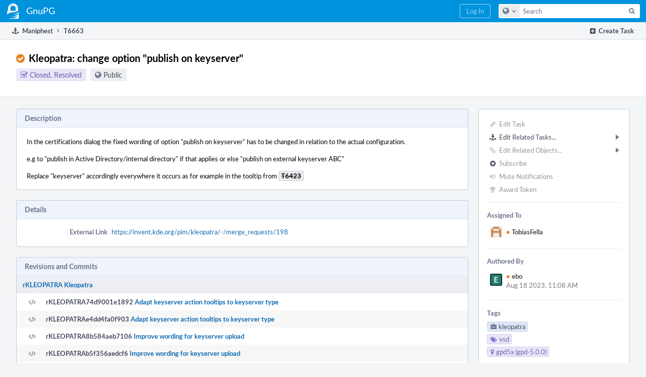

--- FILE ---
content_type: text/html; charset=UTF-8
request_url: https://dev.gnupg.org/T6663
body_size: 10941
content:
<!DOCTYPE html><html><head><meta charset="UTF-8" /><title>⚓ T6663 Kleopatra: change option &quot;publish on keyserver&quot;</title><meta name="viewport" content="width=device-width, initial-scale=1, user-scalable=no" /><link rel="mask-icon" color="#3D4B67" href="https://files.gnupg.net/res/phabricator/58b71062/rsrc/favicons/mask-icon.svg" /><link rel="apple-touch-icon" sizes="76x76" href="https://files.gnupg.net/file/data/xwhqhpfhranshu6vh64g/PHID-FILE-evxnnwxvrnthpbnpamg6/favicon" /><link rel="apple-touch-icon" sizes="120x120" href="https://files.gnupg.net/file/data/5hi5aj473ui637ka5zda/PHID-FILE-k673mex3n4hxxk6kgi7e/favicon" /><link rel="apple-touch-icon" sizes="152x152" href="https://files.gnupg.net/file/data/uxhpk53r7joqurodq3wx/PHID-FILE-hdmgc56ryqk5v6kacznz/favicon" /><link rel="icon" id="favicon" href="https://files.gnupg.net/file/data/bvk6xrs6ncgt75gymr2t/PHID-FILE-b4uakc2azv3etarmvhnk/favicon" /><meta name="referrer" content="no-referrer" /><link rel="stylesheet" type="text/css" href="https://files.gnupg.net/res/defaultX/phabricator/84e2ded1/core.pkg.css" /><link rel="stylesheet" type="text/css" href="https://files.gnupg.net/res/defaultX/phabricator/35995d6d/maniphest.pkg.css" /><script type="text/javascript" src="https://files.gnupg.net/res/defaultX/phabricator/98e6504a/rsrc/externals/javelin/core/init.js"></script></head><body class="device-desktop platform-mac phui-theme-blue"><div class="main-page-frame" id="main-page-frame"><div id="phabricator-standard-page" class="phabricator-standard-page"><div class="phabricator-main-menu phabricator-main-menu-background" id="UQ0_52"><a class=" phabricator-core-user-menu phabricator-core-user-mobile-menu" href="#" role="button" data-sigil="phui-dropdown-menu" data-meta="0_151"><span class="aural-only">Page Menu</span><span class="visual-only phui-icon-view phui-font-fa fa-bars" data-meta="0_152" aria-hidden="true"></span><span class="caret"></span></a><a class="phabricator-main-menu-search-button phabricator-expand-application-menu" data-sigil="jx-toggle-class" data-meta="0_150"><span class="phabricator-menu-button-icon phui-icon-view phui-font-fa fa-search" id="UQ0_65"></span></a><a class="phabricator-main-menu-brand" href="/"><span class="aural-only">Home</span><span class="phabricator-main-menu-eye" style="background-size: 40px 40px; background-position: 0 0; background-image: url(https://files.gnupg.net/file/data/ssl3efjoghclnfwiighx/PHID-FILE-kf5bzzgd7awnuwgo5ycs/logo)"></span><span class="phabricator-wordmark"> GnuPG</span></a><ul class="phui-list-view phabricator-search-menu"><li class="phui-list-item-view phui-list-item-type-link phabricator-main-menu-search"><div class="" data-sigil=""><form action="/search/" method="POST"><input type="hidden" name="__csrf__" value="B@cvzlhfgb527b737eb51c543d" /><input type="hidden" name="__form__" value="1" /><div class="phabricator-main-menu-search-container"><input type="text" name="query" id="UQ0_66" autocomplete="off" autocorrect="off" autocapitalize="off" spellcheck="false" /><button id="UQ0_68" class="phui-icon-view phui-font-fa fa-search"><span class="aural-only">Search</span></button><button class="button dropdown has-icon phui-button-default phabricator-main-menu-search-dropdown" id="UQ0_69" data-sigil="global-search-dropdown" data-meta="0_153"><span class="aural-only">Configure Global Search</span><span class="visual-only phui-icon-view phui-font-fa fa-globe" data-sigil="global-search-dropdown-icon" data-meta="0_154" aria-hidden="true"></span><span class="caret"></span></button><input type="hidden" name="search:scope" value="all" data-sigil="global-search-dropdown-input" /><input type="hidden" id="UQ0_70" name="search:application" value="PhabricatorManiphestApplication" data-sigil="global-search-dropdown-app" /><input type="hidden" name="search:primary" value="true" /><div id="UQ0_67" class="phabricator-main-menu-search-target"></div></div></form></div></li></ul><a class=" phabricator-core-login-button" href="/auth/start/?next=%2FT6663" role="button"><div class="phui-button-text">Log In</div></a></div><div id="phabricator-standard-page-body" class="phabricator-standard-page-body"><div class="phui-crumbs-view phui-crumbs-border"><div class="phui-crumbs-actions"><a href="/maniphest/task/edit/nocreate/" class="phui-crumbs-action" data-sigil="workflow"><span class="visual-only phui-icon-view phui-font-fa fa-plus-square" data-meta="0_155" aria-hidden="true"></span><span class="phui-crumbs-action-name">Create Task</span></a></div><a href="/maniphest/" class="phui-crumb-view phui-crumb-has-icon"><span class="visual-only phui-icon-view phui-font-fa fa-anchor" data-meta="0_156" aria-hidden="true"></span><span class="phui-crumb-name"> Maniphest</span> </a><span class="visual-only phui-icon-view phui-font-fa fa-angle-right phui-crumb-divider phui-crumb-view" data-meta="0_157" aria-hidden="true"></span><span class="phui-crumb-view phabricator-last-crumb"><span class="phui-crumb-name"> T6663</span> </span></div><div class="phui-two-column-view phui-side-column-right "><div class="phui-two-column-container"><div class="phui-two-column-header"><div class="phui-header-shell phui-header-tall "><h1 class="phui-header-view"><div class="phui-header-row"><div class="phui-header-col2"><span class="phui-header-header"><span class="visual-only phui-icon-view phui-font-fa fa-check-circle orange phui-header-icon" data-meta="0_146" aria-hidden="true"></span>Kleopatra: change option &quot;publish on keyserver&quot;</span><div class="phui-header-subheader"><span class="phui-tag-view phui-tag-type-shade phui-tag-indigo phui-tag-shade phui-tag-icon-view "><span class="phui-tag-core "><span class="visual-only phui-icon-view phui-font-fa fa-check-square-o" data-meta="0_149" aria-hidden="true"></span>Closed, Resolved</span></span><span class="policy-header-callout"><span class="visual-only phui-icon-view phui-font-fa fa-globe bluegrey" data-meta="0_148" aria-hidden="true"></span><a class="policy-link" href="/policy/explain/PHID-TASK-na5ef3odcf5qkqnn5qry/view/" data-sigil="workflow">Public</a></span></div></div><div class="phui-header-col3"><div class="phui-header-action-links"><a class="button button-grey has-icon has-text phui-button-default phui-mobile-menu msl phui-header-action-link" href="#" role="button" data-sigil="phui-dropdown-menu" data-meta="0_144"><span class="visual-only phui-icon-view phui-font-fa fa-bars" data-meta="0_145" aria-hidden="true"></span><div class="phui-button-text">Actions</div></a></div></div></div></h1></div></div><div class="phui-two-column-content"><div class="phui-two-column-row grouped"><div class="phui-side-column"><div class=""><div class="phui-box phui-box-border phui-object-box mlt mll mlr phui-two-column-properties"><ul class="phabricator-action-list-view " id="UQ0_0"><li id="UQ0_25" class="phabricator-action-view phabricator-action-view-disabled phabricator-action-view-href action-has-icon" style=""><a href="/maniphest/task/edit/6663/" class="phabricator-action-view-item" data-sigil="workflow"><span class="visual-only phui-icon-view phui-font-fa fa-pencil grey phabricator-action-view-icon" data-meta="0_122" aria-hidden="true"></span>Edit Task</a></li><li id="UQ0_32" class="phabricator-action-view phabricator-action-view-submenu phabricator-action-view-href action-has-icon" style="" data-sigil="phui-submenu" data-meta="0_124"><a href="#" class="phabricator-action-view-item" data-sigil="keep-open"><span class="visual-only phui-icon-view phui-font-fa fa-anchor phabricator-action-view-icon" data-meta="0_123" aria-hidden="true"></span>Edit Related Tasks...<span class="caret-right" id="UQ0_26"></span></a></li><li id="UQ0_27" class="phabricator-action-view phabricator-action-view-href action-has-icon" style="display: none; margin-left: 16px;"><a href="/maniphest/task/edit/form/1/?parent=6663&amp;template=6663&amp;status=open" class="phabricator-action-view-item"><span class="visual-only phui-icon-view phui-font-fa fa-level-down phabricator-action-view-icon" data-meta="0_125" aria-hidden="true"></span>Create Subtask</a></li><li id="UQ0_28" class="phabricator-action-view phabricator-action-view-disabled phabricator-action-view-href action-has-icon" style="display: none; margin-left: 16px;"><a href="/search/rel/task.has-parent/PHID-TASK-na5ef3odcf5qkqnn5qry/" class="phabricator-action-view-item" data-sigil="workflow"><span class="visual-only phui-icon-view phui-font-fa fa-chevron-circle-up grey phabricator-action-view-icon" data-meta="0_126" aria-hidden="true"></span>Edit Parent Tasks</a></li><li id="UQ0_29" class="phabricator-action-view phabricator-action-view-disabled phabricator-action-view-href action-has-icon" style="display: none; margin-left: 16px;"><a href="/search/rel/task.has-subtask/PHID-TASK-na5ef3odcf5qkqnn5qry/" class="phabricator-action-view-item" data-sigil="workflow"><span class="visual-only phui-icon-view phui-font-fa fa-chevron-circle-down grey phabricator-action-view-icon" data-meta="0_127" aria-hidden="true"></span>Edit Subtasks</a></li><li id="UQ0_30" class="phabricator-action-view phabricator-action-view-disabled phabricator-action-view-href action-has-icon" style="display: none; margin-left: 16px;"><a href="/search/rel/task.merge-in/PHID-TASK-na5ef3odcf5qkqnn5qry/" class="phabricator-action-view-item" data-sigil="workflow"><span class="visual-only phui-icon-view phui-font-fa fa-compress grey phabricator-action-view-icon" data-meta="0_128" aria-hidden="true"></span>Merge Duplicates In</a></li><li id="UQ0_31" class="phabricator-action-view phabricator-action-view-disabled phabricator-action-view-href action-has-icon" style="display: none; margin-left: 16px;"><a href="/search/rel/task.close-as-duplicate/PHID-TASK-na5ef3odcf5qkqnn5qry/" class="phabricator-action-view-item" data-sigil="workflow"><span class="visual-only phui-icon-view phui-font-fa fa-times grey phabricator-action-view-icon" data-meta="0_129" aria-hidden="true"></span>Close As Duplicate</a></li><li id="UQ0_42" class="phabricator-action-view phabricator-action-view-disabled phabricator-action-view-submenu phabricator-action-view-href action-has-icon" style="" data-sigil="phui-submenu" data-meta="0_131"><a href="#" class="phabricator-action-view-item" data-sigil="keep-open"><span class="visual-only phui-icon-view phui-font-fa fa-link grey phabricator-action-view-icon" data-meta="0_130" aria-hidden="true"></span>Edit Related Objects...<span class="caret-right" id="UQ0_38"></span></a></li><li id="UQ0_39" class="phabricator-action-view phabricator-action-view-disabled phabricator-action-view-href action-has-icon" style="display: none; margin-left: 16px;"><a href="/search/rel/task.has-commit/PHID-TASK-na5ef3odcf5qkqnn5qry/" class="phabricator-action-view-item" data-sigil="workflow"><span class="visual-only phui-icon-view phui-font-fa fa-code grey phabricator-action-view-icon" data-meta="0_132" aria-hidden="true"></span>Edit Commits</a></li><li id="UQ0_40" class="phabricator-action-view phabricator-action-view-disabled phabricator-action-view-href action-has-icon" style="display: none; margin-left: 16px;"><a href="/search/rel/task.has-mock/PHID-TASK-na5ef3odcf5qkqnn5qry/" class="phabricator-action-view-item" data-sigil="workflow"><span class="visual-only phui-icon-view phui-font-fa fa-camera-retro grey phabricator-action-view-icon" data-meta="0_133" aria-hidden="true"></span>Edit Mocks</a></li><li id="UQ0_41" class="phabricator-action-view phabricator-action-view-disabled phabricator-action-view-href action-has-icon" style="display: none; margin-left: 16px;"><a href="/search/rel/task.has-revision/PHID-TASK-na5ef3odcf5qkqnn5qry/" class="phabricator-action-view-item" data-sigil="workflow"><span class="visual-only phui-icon-view phui-font-fa fa-cog grey phabricator-action-view-icon" data-meta="0_134" aria-hidden="true"></span>Edit Revisions</a></li><li id="UQ0_47" class="phabricator-action-view phabricator-action-view-disabled phabricator-action-view-href action-has-icon" style=""><form action="/subscriptions/add/PHID-TASK-na5ef3odcf5qkqnn5qry/" method="POST" data-sigil="workflow"><input type="hidden" name="__csrf__" value="B@cvzlhfgb527b737eb51c543d" /><input type="hidden" name="__form__" value="1" /><button class="phabricator-action-view-item"><span class="visual-only phui-icon-view phui-font-fa fa-plus-circle grey phabricator-action-view-icon" data-meta="0_135" aria-hidden="true"></span>Subscribe</button></form></li><li id="UQ0_49" class="phabricator-action-view phabricator-action-view-disabled phabricator-action-view-href action-has-icon" style=""><a href="/subscriptions/mute/PHID-TASK-na5ef3odcf5qkqnn5qry/" class="phabricator-action-view-item" data-sigil="workflow"><span class="visual-only phui-icon-view phui-font-fa fa-volume-up grey phabricator-action-view-icon" data-meta="0_136" aria-hidden="true"></span>Mute Notifications</a></li><li id="UQ0_51" class="phabricator-action-view phabricator-action-view-disabled phabricator-action-view-href action-has-icon" style=""><a href="/token/give/PHID-TASK-na5ef3odcf5qkqnn5qry/" class="phabricator-action-view-item" data-sigil="workflow"><span class="visual-only phui-icon-view phui-font-fa fa-trophy grey phabricator-action-view-icon" data-meta="0_137" aria-hidden="true"></span>Award Token</a></li></ul><div class="phui-curtain-panel "><div class="phui-curtain-panel-header">Assigned To</div><div class="phui-curtain-panel-body"><div class="phui-curtain-object-ref-list-view "><div class="phui-curtain-object-ref-view "><table><tbody><tr class="phui-curtain-object-ref-view-without-content"><td class="phui-curtain-object-ref-view-image-cell"><a style="background-image: url(https://files.gnupg.net/file/data/w2f54loin2kcb2i7suzc/PHID-FILE-ordgl53gmys6x6ympsga/profile)" href="/p/TobiasFella/" class="visual-only" aria-hidden="true"></a></td><td class="phui-curtain-object-ref-view-title-cell"><a href="/p/TobiasFella/" class="phui-handle handle-availability-partial phui-link-person"><span class="perfect-circle">•</span> TobiasFella</a></td></tr></tbody></table></div></div></div></div><div class="phui-curtain-panel "><div class="phui-curtain-panel-header">Authored By</div><div class="phui-curtain-panel-body"><div class="phui-curtain-object-ref-list-view "><div class="phui-curtain-object-ref-view "><table><tbody><tr class="phui-curtain-object-ref-view-with-content"><td rowspan="2" class="phui-curtain-object-ref-view-image-cell"><a style="background-image: url(https://files.gnupg.net/file/data/3qfgisfibgaol22negd7/PHID-FILE-qevl3zrnjqlmrpm7pnu7/217e70-alphanumeric_lato-white_E.png-0%2C0%2C0%2C0.3.png)" href="/p/ebo/" class="visual-only" aria-hidden="true"></a></td><td class="phui-curtain-object-ref-view-title-cell"><a href="/p/ebo/" class="phui-handle handle-availability-partial phui-link-person"><span class="perfect-circle">•</span> ebo</a></td></tr><tr><td class="phui-curtain-object-ref-view-epoch-cell"><span class="screen-only">Aug 18 2023, 11:08 AM</span><span class="print-only" aria-hidden="true">2023-08-18 11:08:35 (UTC+2)</span></td></tr></tbody></table></div></div></div></div><div class="phui-curtain-panel "><div class="phui-curtain-panel-header">Tags</div><div class="phui-curtain-panel-body"><ul class="phabricator-handle-tag-list "><li class="phabricator-handle-tag-list-item"><a href="/tag/kleopatra/" class="phui-tag-view phui-tag-type-shade phui-tag-blue phui-tag-shade phui-tag-icon-view " data-sigil="hovercard" data-meta="0_139"><span class="phui-tag-core "><span class="visual-only phui-icon-view phui-font-fa fa-briefcase" data-meta="0_138" aria-hidden="true"></span>kleopatra</span></a></li><li class="phabricator-handle-tag-list-item"><a href="/tag/vsd/" class="phui-tag-view phui-tag-type-shade phui-tag-indigo phui-tag-shade phui-tag-icon-view " data-sigil="hovercard" data-meta="0_141"><span class="phui-tag-core "><span class="visual-only phui-icon-view phui-font-fa fa-tags" data-meta="0_140" aria-hidden="true"></span>vsd</span></a></li><li class="phabricator-handle-tag-list-item"><a href="/project/view/198/" class="phui-tag-view phui-tag-type-shade phui-tag-indigo phui-tag-shade phui-tag-icon-view " data-sigil="hovercard" data-meta="0_143"><span class="phui-tag-core "><span class="visual-only phui-icon-view phui-font-fa fa-map-marker" data-meta="0_142" aria-hidden="true"></span>gpd5x (gpd-5.0.0)</span></a></li></ul></div></div><div class="phui-curtain-panel "><div class="phui-curtain-panel-header">Subscribers</div><div class="phui-curtain-panel-body"><div class="phui-curtain-object-ref-list-view "><div class="phui-curtain-object-ref-view "><table><tbody><tr class="phui-curtain-object-ref-view-without-content"><td class="phui-curtain-object-ref-view-image-cell"><a style="background-image: url(https://files.gnupg.net/file/data/sfvve3lsxohnlgzffyah/PHID-FILE-fhtdpzzzzqwr56efyl6j/profile)" href="/p/aheinecke/" class="visual-only" aria-hidden="true"></a></td><td class="phui-curtain-object-ref-view-title-cell"><a href="/p/aheinecke/" class="phui-handle handle-availability-partial phui-link-person"><span class="perfect-circle">•</span> aheinecke</a></td></tr></tbody></table></div><div class="phui-curtain-object-ref-view "><table><tbody><tr class="phui-curtain-object-ref-view-without-content"><td class="phui-curtain-object-ref-view-image-cell"><a style="background-image: url(https://files.gnupg.net/file/data/gk25gtsh64jwvj7yqgs2/PHID-FILE-v34agxsn2wrpye4vzeln/profile)" href="/p/alexk/" class="visual-only" aria-hidden="true"></a></td><td class="phui-curtain-object-ref-view-title-cell"><a href="/p/alexk/" class="phui-handle handle-availability-partial phui-link-person"><span class="perfect-circle">•</span> alexk</a></td></tr></tbody></table></div><div class="phui-curtain-object-ref-view "><table><tbody><tr class="phui-curtain-object-ref-view-without-content"><td class="phui-curtain-object-ref-view-image-cell"><a style="background-image: url(https://files.gnupg.net/file/data/3qfgisfibgaol22negd7/PHID-FILE-qevl3zrnjqlmrpm7pnu7/217e70-alphanumeric_lato-white_E.png-0%2C0%2C0%2C0.3.png)" href="/p/ebo/" class="visual-only" aria-hidden="true"></a></td><td class="phui-curtain-object-ref-view-title-cell"><a href="/p/ebo/" class="phui-handle handle-availability-partial phui-link-person"><span class="perfect-circle">•</span> ebo</a></td></tr></tbody></table></div><div class="phui-curtain-object-ref-view "><table><tbody><tr class="phui-curtain-object-ref-view-without-content"><td class="phui-curtain-object-ref-view-image-cell"><a style="background-image: url(https://files.gnupg.net/file/data/ftdr4djmhbcd2ckvxo3b/PHID-FILE-y67ahowy43je5cze6uof/alphanumeric_lato-dark_I.png-_335862-0%2C0%2C0%2C0.png)" href="/p/ikloecker/" class="visual-only" aria-hidden="true"></a></td><td class="phui-curtain-object-ref-view-title-cell"><a href="/p/ikloecker/" class="phui-handle handle-availability-partial phui-link-person"><span class="perfect-circle">•</span> ikloecker</a></td></tr></tbody></table></div></div></div></div></div></div></div><div class="phui-main-column"><div class="phui-box phui-box-border phui-object-box mlt mll mlr phui-box-blue-property "><div class="phui-header-shell "><h1 class="phui-header-view"><div class="phui-header-row"><div class="phui-header-col2"><span class="phui-header-header">Description</span></div><div class="phui-header-col3"></div></div></h1></div><div class="phui-property-list-section"><div class="phui-property-list-text-content"><div class="phabricator-remarkup"><div class="phabricator-remarkup"><p>In the certifications dialog the fixed wording of option &quot;publish on keyserver&quot; has to be changed in relation to the actual configuration.</p>

<p>e.g to &quot;publish in Active Directory/internal directory&quot; if that applies or else &quot;publish on external keyserver ABC&quot;</p>

<p>Replace &quot;keyserver&quot; accordingly everywhere it occurs as for example in the tooltip from <a href="/T6423" class="phui-tag-view phui-tag-type-object " data-sigil="hovercard" data-meta="0_0"><span class="phui-tag-core-closed"><span class="phui-tag-core phui-tag-color-object">T6423</span></span></a></p></div></div></div></div></div><div class="phui-box phui-box-border phui-object-box mlt mll mlr phui-box-blue-property "><div class="phui-header-shell "><h1 class="phui-header-view"><div class="phui-header-row"><div class="phui-header-col2"><span class="phui-header-header">Details</span></div><div class="phui-header-col3"></div></div></h1></div><div class="phui-property-list-section"><div class="phui-property-list-container grouped"><div class="phui-property-list-properties-wrap "><dl class="phui-property-list-properties"><dt class="phui-property-list-key">External Link </dt><dd class="phui-property-list-value"><a href="https://invent.kde.org/pim/kleopatra/-/merge_requests/198" target="_blank" rel="noreferrer">https://invent.kde.org/pim/kleopatra/-/merge_requests/198</a> </dd></dl></div></div></div></div><div class="phui-box phui-box-border phui-object-box mlt mll mlr phui-object-box-collapsed phui-box-blue-property "><div class="phui-header-shell "><h1 class="phui-header-view"><div class="phui-header-row"><div class="phui-header-col2"><span class="phui-header-header">Revisions and Commits</span></div><div class="phui-header-col3"></div></div></h1></div><div class="aphront-table-wrap"><table class="aphront-table-view"><tr class="alt"><td class="row-divider" colspan="4"><a href="/source/kleo/" class="phui-handle">rKLEOPATRA Kleopatra</a></td></tr><tr><td class="indent center aphront-table-view-nodevice"><span class="visual-only phui-icon-view phui-font-fa fa-code" data-meta="0_15" aria-hidden="true"></span></td><td class="wide pri object-link"><span class="object-name">rKLEOPATRA74d9001e1892</span> <a href="/rKLEOPATRA74d9001e189231c2f1795d2229a69c7d70da5aec" data-sigil="hovercard" data-meta="0_8">Adapt keyserver action tooltips to keyserver type</a></td></tr><tr class="alt"><td class="indent center aphront-table-view-nodevice"><span class="visual-only phui-icon-view phui-font-fa fa-code" data-meta="0_16" aria-hidden="true"></span></td><td class="wide pri object-link"><span class="object-name">rKLEOPATRAe4dd4fa0f903</span> <a href="/rKLEOPATRAe4dd4fa0f903c96b7edcab4d95affa65b53a9530" data-sigil="hovercard" data-meta="0_9">Adapt keyserver action tooltips to keyserver type</a></td></tr><tr><td class="indent center aphront-table-view-nodevice"><span class="visual-only phui-icon-view phui-font-fa fa-code" data-meta="0_17" aria-hidden="true"></span></td><td class="wide pri object-link"><span class="object-name">rKLEOPATRA8b584aeb7106</span> <a href="/rKLEOPATRA8b584aeb7106c58ff3f28bf5a2f75ba5a3d0f4ee" data-sigil="hovercard" data-meta="0_10">Improve wording for keyserver upload</a></td></tr><tr class="alt"><td class="indent center aphront-table-view-nodevice"><span class="visual-only phui-icon-view phui-font-fa fa-code" data-meta="0_18" aria-hidden="true"></span></td><td class="wide pri object-link"><span class="object-name">rKLEOPATRAb5f356aedcf6</span> <a href="/rKLEOPATRAb5f356aedcf6e593d95a8057b37d595e9a1f32f7" data-sigil="hovercard" data-meta="0_11">Improve wording for keyserver upload</a></td></tr><tr><td class="indent center aphront-table-view-nodevice"><span class="visual-only phui-icon-view phui-font-fa fa-code" data-meta="0_19" aria-hidden="true"></span></td><td class="wide pri object-link"><span class="object-name">rKLEOPATRAcf4195dff3ed</span> <a href="/rKLEOPATRAcf4195dff3ed4c4154ecbb21cc888695b3911a05" data-sigil="hovercard" data-meta="0_12">Improve wording for keyserver upload</a></td></tr><tr class="alt"><td class="indent center aphront-table-view-nodevice"><span class="visual-only phui-icon-view phui-font-fa fa-code" data-meta="0_20" aria-hidden="true"></span></td><td class="wide pri object-link"><span class="object-name">rKLEOPATRAab561c22bc86</span> <a href="/rKLEOPATRAab561c22bc8645248f8fd9993aabb6ebfe4efbe1" data-sigil="hovercard" data-meta="0_13">Improve wording for keyserver upload</a></td></tr><tr><td class="indent center aphront-table-view-nodevice"><span class="visual-only phui-icon-view phui-font-fa fa-code" data-meta="0_21" aria-hidden="true"></span></td><td class="wide pri object-link"><span class="object-name">rKLEOPATRA3f5a2a89c2ce</span> <a href="/rKLEOPATRA3f5a2a89c2ce693780e9d04d22f60c2d6ff8713c" data-sigil="hovercard" data-meta="0_14">Improve wording for keyserver upload</a></td></tr></table></div></div><div class="phui-box phui-box-border phui-object-box mlt mll mlr phui-box-blue-property "><div class="phui-header-shell "><h1 class="phui-header-view"><div class="phui-header-row"><div class="phui-header-col2"><span class="phui-header-header">Related Objects</span></div><div class="phui-header-col3"><div class="phui-header-action-links"><a class="button button-grey dropdown has-icon has-text phui-button-default msl phui-header-action-link" role="button" data-sigil="phui-dropdown-menu" data-meta="0_22"><span class="visual-only phui-icon-view phui-font-fa fa-search" data-meta="0_23" aria-hidden="true"></span><div class="phui-button-text">Search...</div><span class="caret"></span></a></div></div></div></h1></div><div class=" " data-sigil="phui-tab-group-view" data-meta="0_31"><ul class="phui-list-view phui-list-navbar phui-list-navbar-horizontal "><li class="phui-list-item-view phui-list-item-type-link phui-list-item-selected " data-sigil="phui-tab-view" data-meta="0_32"><a href="#" class="phui-list-item-href" data-sigil=""><span class="phui-list-item-name">Task Graph</span></a></li><li class="phui-list-item-view phui-list-item-type-link " data-sigil="phui-tab-view" data-meta="0_33"><a href="#" class="phui-list-item-href" data-sigil=""><span class="phui-list-item-name">Mentions</span></a></li><li class="phui-list-item-view phui-list-item-type-link " data-sigil="phui-tab-view" data-meta="0_34"><a href="#" class="phui-list-item-href" data-sigil=""><span class="phui-list-item-name">Duplicates</span></a></li></ul><div id="UQ0_8"><div class=""><div class="aphront-table-wrap"><table class="aphront-table-view object-graph-table"><tr><th class="nudgeright"></th><th class="threads aphront-table-view-nodevice"></th><th class="graph-status">Status</th><th>Assigned</th><th class="wide pri object-link">Task</th></tr><tr><td class="nudgeright"><span class="visual-only phui-icon-view phui-font-fa fa-chevron-circle-up bluegrey" data-sigil="has-tooltip" data-meta="0_24" aria-hidden="true"></span></td><td class="threads aphront-table-view-nodevice"><div data-sigil="commit-graph" data-meta="0_1"></div></td><td class="graph-status"><span class="visual-only phui-icon-view phui-font-fa fa-exclamation-circle orange" data-meta="0_25" aria-hidden="true"></span> Open</td><td><em>None</em></td><td class="wide pri object-link"><span class="object-name">T6626</span> <a href="/T6626" data-sigil="hovercard" data-meta="0_3">Kleopatra: Improve certification and revocation</a></td></tr><tr class="alt alt-highlighted closed"><td class="nudgeright"></td><td class="threads aphront-table-view-nodevice"><div data-sigil="commit-graph" data-meta="0_2"></div></td><td class="graph-status"><span class="visual-only phui-icon-view phui-font-fa fa-check-circle grey" data-meta="0_26" aria-hidden="true"></span> Resolved</td><td><a href="/p/TobiasFella/" class="phui-handle handle-availability-partial phui-link-person"><span class="perfect-circle">•</span> TobiasFella</a></td><td class="wide pri object-link"><span class="object-name">T6663</span> <a href="/T6663" data-sigil="hovercard" data-meta="0_4">Kleopatra: change option &quot;publish on keyserver&quot;</a></td></tr></table></div></div></div><div style="display: none;" id="UQ0_9"><div class=""><div class="phui-property-list-section"><div class="phui-property-list-container grouped"><div class="phui-property-list-properties-wrap "><dl class="phui-property-list-properties"><dt class="phui-property-list-key">Mentioned In </dt><dd class="phui-property-list-value"><span class=""><a href="/T6769" class="phui-handle handle-status-closed" data-sigil="hovercard" data-meta="0_27">T6769: Kleopatra: Change warning on keyserver upload</a><br /><a href="/T6709" class="phui-handle handle-status-closed" data-sigil="hovercard" data-meta="0_28">T6709: Kleopatra: show publish question when useful (on certification/revokation of certification)</a></span> </dd><dt class="phui-property-list-key">Mentioned Here </dt><dd class="phui-property-list-value"><span class=""><a href="/T6423" class="phui-handle handle-status-closed" data-sigil="hovercard" data-meta="0_29">T6423: Kleopatra: Tooltip for &quot;Lookup on server&quot; wrong in case of GnuPG VSD </a></span> </dd></dl></div></div></div></div></div><div style="display: none;" id="UQ0_10"><div class=""><div class="phui-property-list-section"><div class="phui-property-list-container grouped"><div class="phui-property-list-properties-wrap "><dl class="phui-property-list-properties"><dt class="phui-property-list-key">Duplicates Merged Here </dt><dd class="phui-property-list-value"><span class=""><a href="/T6423" class="phui-handle handle-status-closed" data-sigil="hovercard" data-meta="0_30">T6423: Kleopatra: Tooltip for &quot;Lookup on server&quot; wrong in case of GnuPG VSD </a></span> </dd></dl></div></div></div></div></div></div></div><div class="phui-timeline-view" id="UQ0_11"><h3 class="aural-only">Event Timeline</h3><div class="phui-timeline-event-view phui-timeline-spacer"></div><div class="phui-timeline-shell phui-timeline-green" data-sigil="transaction anchor-container" data-meta="0_46"><div class="phui-timeline-event-view phui-timeline-minor-event"><div class="phui-timeline-content"><a style="background-image: url(https://files.gnupg.net/file/data/3qfgisfibgaol22negd7/PHID-FILE-qevl3zrnjqlmrpm7pnu7/217e70-alphanumeric_lato-white_E.png-0%2C0%2C0%2C0.3.png)" class="visual-only phui-timeline-image" href="/p/ebo/" aria-hidden="true"></a><div class="phui-timeline-wedge" style=""></div><div class="phui-timeline-group"><a name="174340" id="174340" class="phabricator-anchor-view"></a><div class="phui-timeline-title phui-timeline-title-with-icon"><span class="phui-timeline-icon-fill fill-has-color phui-timeline-icon-fill-green"><span class="visual-only phui-icon-view phui-font-fa fa-arrow-right phui-timeline-icon" data-meta="0_44" aria-hidden="true"></span></span><a href="/p/ebo/" class="phui-handle handle-availability-partial phui-link-person"><span class="perfect-circle">•</span> ebo</a> triaged this task as <span class="phui-timeline-value">Normal</span> priority.<span class="phui-timeline-extra"><a href="#174340" data-sigil="has-tooltip" data-meta="0_43"><span class="screen-only">Aug 18 2023, 11:08 AM</span><span class="print-only" aria-hidden="true">2023-08-18 11:08:35 (UTC+2)</span></a></span></div><div class="phui-timeline-title phui-timeline-title-with-icon"><span class="phui-timeline-icon-fill"><span class="visual-only phui-icon-view phui-font-fa fa-pencil phui-timeline-icon" data-meta="0_45" aria-hidden="true"></span></span><a href="/p/ebo/" class="phui-handle handle-availability-partial phui-link-person"><span class="perfect-circle">•</span> ebo</a> created this task.</div></div></div></div></div><div class="phui-timeline-event-view phui-timeline-spacer"></div><div class="phui-timeline-shell phui-timeline-orange" data-sigil="transaction anchor-container" data-meta="0_49"><div class="phui-timeline-event-view phui-timeline-minor-event"><div class="phui-timeline-content"><a style="background-image: url(https://files.gnupg.net/file/data/3qfgisfibgaol22negd7/PHID-FILE-qevl3zrnjqlmrpm7pnu7/217e70-alphanumeric_lato-white_E.png-0%2C0%2C0%2C0.3.png)" class="visual-only phui-timeline-image" href="/p/ebo/" aria-hidden="true"></a><div class="phui-timeline-wedge" style=""></div><div class="phui-timeline-group"><a name="174364" id="174364" class="phabricator-anchor-view"></a><div class="phui-timeline-title phui-timeline-title-with-icon"><span class="phui-timeline-icon-fill fill-has-color phui-timeline-icon-fill-orange"><span class="visual-only phui-icon-view phui-font-fa fa-compress phui-timeline-icon" data-meta="0_48" aria-hidden="true"></span></span><a href="/p/ebo/" class="phui-handle handle-availability-partial phui-link-person"><span class="perfect-circle">•</span> ebo</a> merged a task: <span class=""><a href="/T6423" class="phui-handle handle-status-closed" data-sigil="hovercard" data-meta="0_38">T6423: Kleopatra: Tooltip for &quot;Lookup on server&quot; wrong in case of GnuPG VSD </a></span>.<span class="phui-timeline-extra"><a href="#174364" data-sigil="has-tooltip" data-meta="0_47"><span class="screen-only">Aug 18 2023, 12:22 PM</span><span class="print-only" aria-hidden="true">2023-08-18 12:22:17 (UTC+2)</span></a></span></div></div></div></div></div><div class="phui-timeline-event-view phui-timeline-spacer"></div><div class="phui-timeline-shell" data-sigil="transaction anchor-container" data-meta="0_52"><div class="phui-timeline-event-view phui-timeline-minor-event"><div class="phui-timeline-content"><a style="background-image: url(https://files.gnupg.net/file/data/3qfgisfibgaol22negd7/PHID-FILE-qevl3zrnjqlmrpm7pnu7/217e70-alphanumeric_lato-white_E.png-0%2C0%2C0%2C0.3.png)" class="visual-only phui-timeline-image" href="/p/ebo/" aria-hidden="true"></a><div class="phui-timeline-wedge" style=""></div><div class="phui-timeline-group"><a name="174367" id="174367" class="phabricator-anchor-view"></a><div class="phui-timeline-title phui-timeline-title-with-icon"><span class="phui-timeline-icon-fill"><span class="visual-only phui-icon-view phui-font-fa fa-pencil phui-timeline-icon" data-meta="0_51" aria-hidden="true"></span></span><a href="/p/ebo/" class="phui-handle handle-availability-partial phui-link-person"><span class="perfect-circle">•</span> ebo</a> updated the task description. <a href="/transactions/detail/PHID-XACT-TASK-4rtu7mce5e5tfyp/" data-sigil="workflow">(Show Details)</a><span class="phui-timeline-extra"><a href="#174367" data-sigil="has-tooltip" data-meta="0_50"><span class="screen-only">Aug 18 2023, 12:27 PM</span><span class="print-only" aria-hidden="true">2023-08-18 12:27:29 (UTC+2)</span></a></span></div></div></div></div></div><div class="phui-timeline-event-view phui-timeline-spacer"></div><div class="phui-timeline-shell" data-sigil="transaction anchor-container" data-meta="0_55"><div class="phui-timeline-event-view phui-timeline-minor-event"><div class="phui-timeline-content"><a style="background-image: url(https://files.gnupg.net/file/data/3qfgisfibgaol22negd7/PHID-FILE-qevl3zrnjqlmrpm7pnu7/217e70-alphanumeric_lato-white_E.png-0%2C0%2C0%2C0.3.png)" class="visual-only phui-timeline-image" href="/p/ebo/" aria-hidden="true"></a><div class="phui-timeline-wedge" style=""></div><div class="phui-timeline-group"><a name="175372" id="175372" class="phabricator-anchor-view"></a><div class="phui-timeline-title phui-timeline-title-with-icon"><span class="phui-timeline-icon-fill"><span class="visual-only phui-icon-view phui-font-fa fa-link phui-timeline-icon" data-meta="0_54" aria-hidden="true"></span></span><a href="/p/ebo/" class="phui-handle handle-availability-partial phui-link-person"><span class="perfect-circle">•</span> ebo</a> mentioned this in <a href="/T6709" class="phui-handle handle-status-closed">T6709: Kleopatra: show publish question when useful (on certification/revokation of certification)</a>.<span class="phui-timeline-extra"><a href="#175372" data-sigil="has-tooltip" data-meta="0_53"><span class="screen-only">Sep 6 2023, 11:29 AM</span><span class="print-only" aria-hidden="true">2023-09-06 11:29:39 (UTC+2)</span></a></span></div></div></div></div></div><div class="phui-timeline-event-view phui-timeline-spacer"></div><div class="phui-timeline-shell" data-sigil="transaction anchor-container" data-meta="0_64"><div class="phui-timeline-event-view phui-timeline-major-event"><div class="phui-timeline-content"><a style="background-image: url(https://files.gnupg.net/file/data/sfvve3lsxohnlgzffyah/PHID-FILE-fhtdpzzzzqwr56efyl6j/profile)" class="visual-only phui-timeline-image" href="/p/aheinecke/" aria-hidden="true"></a><div class="phui-timeline-wedge" style=""></div><div class="phui-timeline-group"><div class="phui-timeline-inner-content"><a name="175481" id="175481" class="phabricator-anchor-view"></a><div class="phui-timeline-title phui-timeline-title-with-icon phui-timeline-title-with-menu"><span class="phui-timeline-icon-fill"><span class="visual-only phui-icon-view phui-font-fa fa-comment phui-timeline-icon" data-meta="0_63" aria-hidden="true"></span></span><a href="/p/aheinecke/" class="phui-handle handle-availability-partial phui-link-person"><span class="perfect-circle">•</span> aheinecke</a> added a comment.<span class="phui-timeline-extra"><a href="#175481" data-sigil="has-tooltip" data-meta="0_62"><span class="screen-only">Sep 8 2023, 12:49 PM</span><span class="print-only" aria-hidden="true">2023-09-08 12:49:57 (UTC+2)</span></a></span></div><a href="#" class="phui-timeline-menu" aria-haspopup="true" aria-expanded="false" data-sigil="phui-dropdown-menu" data-meta="0_60"><span class="aural-only">Comment Actions</span><span class="visual-only phui-icon-view phui-font-fa fa-caret-down" data-meta="0_61" aria-hidden="true"></span></a><div class="phui-timeline-core-content"><span class="transaction-comment" data-sigil="transaction-comment" data-meta="0_39"><div class="phabricator-remarkup"><p>Btw. if the keyserver is set to &quot;none&quot; or whatever the new value is worded we should remove all the publishing options from the UI. But that is a different issue, I just noticed this while talking about this ticket.</p></div></span></div></div></div></div></div></div><div class="phui-timeline-event-view phui-timeline-spacer"></div><div class="phui-timeline-shell" data-sigil="transaction anchor-container" data-meta="0_67"><div class="phui-timeline-event-view phui-timeline-minor-event"><div class="phui-timeline-content"><a style="background-image: url(https://files.gnupg.net/file/data/3qfgisfibgaol22negd7/PHID-FILE-qevl3zrnjqlmrpm7pnu7/217e70-alphanumeric_lato-white_E.png-0%2C0%2C0%2C0.3.png)" class="visual-only phui-timeline-image" href="/p/ebo/" aria-hidden="true"></a><div class="phui-timeline-wedge" style=""></div><div class="phui-timeline-group"><a name="177155" id="177155" class="phabricator-anchor-view"></a><div class="phui-timeline-title phui-timeline-title-with-icon"><span class="phui-timeline-icon-fill"><span class="visual-only phui-icon-view phui-font-fa fa-link phui-timeline-icon" data-meta="0_66" aria-hidden="true"></span></span><a href="/p/ebo/" class="phui-handle handle-availability-partial phui-link-person"><span class="perfect-circle">•</span> ebo</a> mentioned this in <a href="/T6769" class="phui-handle handle-status-closed">T6769: Kleopatra: Change warning on keyserver upload</a>.<span class="phui-timeline-extra"><a href="#177155" data-sigil="has-tooltip" data-meta="0_65"><span class="screen-only">Oct 20 2023, 12:03 PM</span><span class="print-only" aria-hidden="true">2023-10-20 12:03:57 (UTC+2)</span></a></span></div></div></div></div></div><div class="phui-timeline-event-view phui-timeline-spacer"></div><div class="phui-timeline-shell" data-sigil="transaction anchor-container" data-meta="0_70"><div class="phui-timeline-event-view phui-timeline-minor-event"><div class="phui-timeline-content"><a style="background-image: url(https://files.gnupg.net/file/data/3qfgisfibgaol22negd7/PHID-FILE-qevl3zrnjqlmrpm7pnu7/217e70-alphanumeric_lato-white_E.png-0%2C0%2C0%2C0.3.png)" class="visual-only phui-timeline-image" href="/p/ebo/" aria-hidden="true"></a><div class="phui-timeline-wedge" style=""></div><div class="phui-timeline-group"><a name="185578" id="185578" class="phabricator-anchor-view"></a><div class="phui-timeline-title phui-timeline-title-with-icon"><span class="phui-timeline-icon-fill"><span class="visual-only phui-icon-view phui-font-fa fa-pencil phui-timeline-icon" data-meta="0_69" aria-hidden="true"></span></span><a href="/p/ebo/" class="phui-handle handle-availability-partial phui-link-person"><span class="perfect-circle">•</span> ebo</a> updated the task description. <a href="/transactions/detail/PHID-XACT-TASK-k25tl2pxwctyo6l/" data-sigil="workflow">(Show Details)</a><span class="phui-timeline-extra"><a href="#185578" data-sigil="has-tooltip" data-meta="0_68"><span class="screen-only">May 2 2024, 4:42 PM</span><span class="print-only" aria-hidden="true">2024-05-02 16:42:41 (UTC+2)</span></a></span></div></div></div></div></div><div class="phui-timeline-event-view phui-timeline-spacer"></div><div class="phui-timeline-shell" data-sigil="transaction anchor-container" data-meta="0_73"><div class="phui-timeline-event-view phui-timeline-minor-event"><div class="phui-timeline-content"><a style="background-image: url(https://files.gnupg.net/file/data/w2f54loin2kcb2i7suzc/PHID-FILE-ordgl53gmys6x6ympsga/profile)" class="visual-only phui-timeline-image" href="/p/TobiasFella/" aria-hidden="true"></a><div class="phui-timeline-wedge" style=""></div><div class="phui-timeline-group"><a name="186067" id="186067" class="phabricator-anchor-view"></a><div class="phui-timeline-title phui-timeline-title-with-icon"><span class="phui-timeline-icon-fill"><span class="visual-only phui-icon-view phui-font-fa fa-link phui-timeline-icon" data-meta="0_72" aria-hidden="true"></span></span><a href="/p/TobiasFella/" class="phui-handle handle-availability-partial phui-link-person"><span class="perfect-circle">•</span> TobiasFella</a> added a commit: <a href="/rKLEOPATRA3f5a2a89c2ce693780e9d04d22f60c2d6ff8713c" class="phui-handle">rKLEOPATRA3f5a2a89c2ce: Improve wording for keyserver upload</a>.<span class="phui-timeline-extra"><a href="#186067" data-sigil="has-tooltip" data-meta="0_71"><span class="screen-only">May 14 2024, 4:20 PM</span><span class="print-only" aria-hidden="true">2024-05-14 16:20:46 (UTC+2)</span></a></span></div></div></div></div></div><div class="phui-timeline-event-view phui-timeline-spacer"></div><div class="phui-timeline-shell" data-sigil="transaction anchor-container" data-meta="0_76"><div class="phui-timeline-event-view phui-timeline-minor-event"><div class="phui-timeline-content"><a style="background-image: url(https://files.gnupg.net/file/data/w2f54loin2kcb2i7suzc/PHID-FILE-ordgl53gmys6x6ympsga/profile)" class="visual-only phui-timeline-image" href="/p/TobiasFella/" aria-hidden="true"></a><div class="phui-timeline-wedge" style=""></div><div class="phui-timeline-group"><a name="186068" id="186068" class="phabricator-anchor-view"></a><div class="phui-timeline-title phui-timeline-title-with-icon"><span class="phui-timeline-icon-fill"><span class="visual-only phui-icon-view phui-font-fa fa-link phui-timeline-icon" data-meta="0_75" aria-hidden="true"></span></span><a href="/p/TobiasFella/" class="phui-handle handle-availability-partial phui-link-person"><span class="perfect-circle">•</span> TobiasFella</a> added a commit: <a href="/rKLEOPATRAab561c22bc8645248f8fd9993aabb6ebfe4efbe1" class="phui-handle">rKLEOPATRAab561c22bc86: Improve wording for keyserver upload</a>.<span class="phui-timeline-extra"><a href="#186068" data-sigil="has-tooltip" data-meta="0_74"><span class="screen-only">May 14 2024, 4:27 PM</span><span class="print-only" aria-hidden="true">2024-05-14 16:27:37 (UTC+2)</span></a></span></div></div></div></div></div><div class="phui-timeline-event-view phui-timeline-spacer"></div><div class="phui-timeline-shell phui-timeline-green" data-sigil="transaction anchor-container" data-meta="0_80"><div class="phui-timeline-event-view phui-timeline-minor-event"><div class="phui-timeline-content"><a style="background-image: url(https://files.gnupg.net/file/data/w2f54loin2kcb2i7suzc/PHID-FILE-ordgl53gmys6x6ympsga/profile)" class="visual-only phui-timeline-image" href="/p/TobiasFella/" aria-hidden="true"></a><div class="phui-timeline-wedge" style=""></div><div class="phui-timeline-group"><a name="186069" id="186069" class="phabricator-anchor-view"></a><div class="phui-timeline-title phui-timeline-title-with-icon"><span class="phui-timeline-icon-fill fill-has-color phui-timeline-icon-fill-green"><span class="visual-only phui-icon-view phui-font-fa fa-user phui-timeline-icon" data-meta="0_78" aria-hidden="true"></span></span><a href="/p/TobiasFella/" class="phui-handle handle-availability-partial phui-link-person"><span class="perfect-circle">•</span> TobiasFella</a> claimed this task.<span class="phui-timeline-extra"><a href="#186069" data-sigil="has-tooltip" data-meta="0_77"><span class="screen-only">May 14 2024, 4:28 PM</span><span class="print-only" aria-hidden="true">2024-05-14 16:28:13 (UTC+2)</span></a></span></div><div class="phui-timeline-title phui-timeline-title-with-icon"><span class="phui-timeline-icon-fill"><span class="visual-only phui-icon-view phui-font-fa fa-pencil phui-timeline-icon" data-meta="0_79" aria-hidden="true"></span></span><a href="/p/TobiasFella/" class="phui-handle handle-availability-partial phui-link-person"><span class="perfect-circle">•</span> TobiasFella</a> set External Link to https://invent.kde.org/pim/kleopatra/-/merge_requests/198.</div></div></div></div></div><div class="phui-timeline-event-view phui-timeline-spacer"></div><div class="phui-timeline-shell" data-sigil="transaction anchor-container" data-meta="0_83"><div class="phui-timeline-event-view phui-timeline-minor-event"><div class="phui-timeline-content"><a style="background-image: url(https://files.gnupg.net/file/data/w2f54loin2kcb2i7suzc/PHID-FILE-ordgl53gmys6x6ympsga/profile)" class="visual-only phui-timeline-image" href="/p/TobiasFella/" aria-hidden="true"></a><div class="phui-timeline-wedge" style=""></div><div class="phui-timeline-group"><a name="186100" id="186100" class="phabricator-anchor-view"></a><div class="phui-timeline-title phui-timeline-title-with-icon"><span class="phui-timeline-icon-fill"><span class="visual-only phui-icon-view phui-font-fa fa-link phui-timeline-icon" data-meta="0_82" aria-hidden="true"></span></span><a href="/p/TobiasFella/" class="phui-handle handle-availability-partial phui-link-person"><span class="perfect-circle">•</span> TobiasFella</a> added a commit: <a href="/rKLEOPATRAcf4195dff3ed4c4154ecbb21cc888695b3911a05" class="phui-handle">rKLEOPATRAcf4195dff3ed: Improve wording for keyserver upload</a>.<span class="phui-timeline-extra"><a href="#186100" data-sigil="has-tooltip" data-meta="0_81"><span class="screen-only">May 15 2024, 1:15 PM</span><span class="print-only" aria-hidden="true">2024-05-15 13:15:15 (UTC+2)</span></a></span></div></div></div></div></div><div class="phui-timeline-event-view phui-timeline-spacer"></div><div class="phui-timeline-shell" data-sigil="transaction anchor-container" data-meta="0_86"><div class="phui-timeline-event-view phui-timeline-minor-event"><div class="phui-timeline-content"><a style="background-image: url(https://files.gnupg.net/file/data/w2f54loin2kcb2i7suzc/PHID-FILE-ordgl53gmys6x6ympsga/profile)" class="visual-only phui-timeline-image" href="/p/TobiasFella/" aria-hidden="true"></a><div class="phui-timeline-wedge" style=""></div><div class="phui-timeline-group"><a name="186331" id="186331" class="phabricator-anchor-view"></a><div class="phui-timeline-title phui-timeline-title-with-icon"><span class="phui-timeline-icon-fill"><span class="visual-only phui-icon-view phui-font-fa fa-link phui-timeline-icon" data-meta="0_85" aria-hidden="true"></span></span><a href="/p/TobiasFella/" class="phui-handle handle-availability-partial phui-link-person"><span class="perfect-circle">•</span> TobiasFella</a> added a commit: <a href="/rKLEOPATRAb5f356aedcf6e593d95a8057b37d595e9a1f32f7" class="phui-handle">rKLEOPATRAb5f356aedcf6: Improve wording for keyserver upload</a>.<span class="phui-timeline-extra"><a href="#186331" data-sigil="has-tooltip" data-meta="0_84"><span class="screen-only">May 21 2024, 10:08 AM</span><span class="print-only" aria-hidden="true">2024-05-21 10:08:20 (UTC+2)</span></a></span></div></div></div></div></div><div class="phui-timeline-event-view phui-timeline-spacer"></div><div class="phui-timeline-shell" data-sigil="transaction anchor-container" data-meta="0_89"><div class="phui-timeline-event-view phui-timeline-minor-event"><div class="phui-timeline-content"><a style="background-image: url(https://files.gnupg.net/file/data/w2f54loin2kcb2i7suzc/PHID-FILE-ordgl53gmys6x6ympsga/profile)" class="visual-only phui-timeline-image" href="/p/TobiasFella/" aria-hidden="true"></a><div class="phui-timeline-wedge" style=""></div><div class="phui-timeline-group"><a name="186332" id="186332" class="phabricator-anchor-view"></a><div class="phui-timeline-title phui-timeline-title-with-icon"><span class="phui-timeline-icon-fill"><span class="visual-only phui-icon-view phui-font-fa fa-link phui-timeline-icon" data-meta="0_88" aria-hidden="true"></span></span><a href="/p/TobiasFella/" class="phui-handle handle-availability-partial phui-link-person"><span class="perfect-circle">•</span> TobiasFella</a> added a commit: <a href="/rKLEOPATRA8b584aeb7106c58ff3f28bf5a2f75ba5a3d0f4ee" class="phui-handle">rKLEOPATRA8b584aeb7106: Improve wording for keyserver upload</a>.<span class="phui-timeline-extra"><a href="#186332" data-sigil="has-tooltip" data-meta="0_87"><span class="screen-only">May 21 2024, 10:25 AM</span><span class="print-only" aria-hidden="true">2024-05-21 10:25:29 (UTC+2)</span></a></span></div></div></div></div></div><div class="phui-timeline-event-view phui-timeline-spacer"></div><div class="phui-timeline-shell" data-sigil="transaction anchor-container" data-meta="0_92"><div class="phui-timeline-event-view phui-timeline-minor-event"><div class="phui-timeline-content"><a style="background-image: url(https://files.gnupg.net/file/data/w2f54loin2kcb2i7suzc/PHID-FILE-ordgl53gmys6x6ympsga/profile)" class="visual-only phui-timeline-image" href="/p/TobiasFella/" aria-hidden="true"></a><div class="phui-timeline-wedge" style=""></div><div class="phui-timeline-group"><a name="187797" id="187797" class="phabricator-anchor-view"></a><div class="phui-timeline-title phui-timeline-title-with-icon"><span class="phui-timeline-icon-fill"><span class="visual-only phui-icon-view phui-font-fa fa-link phui-timeline-icon" data-meta="0_91" aria-hidden="true"></span></span><a href="/p/TobiasFella/" class="phui-handle handle-availability-partial phui-link-person"><span class="perfect-circle">•</span> TobiasFella</a> added a commit: <a href="/rKLEOPATRAe4dd4fa0f903c96b7edcab4d95affa65b53a9530" class="phui-handle">rKLEOPATRAe4dd4fa0f903: Adapt keyserver action tooltips to keyserver type</a>.<span class="phui-timeline-extra"><a href="#187797" data-sigil="has-tooltip" data-meta="0_90"><span class="screen-only">Jun 25 2024, 3:23 PM</span><span class="print-only" aria-hidden="true">2024-06-25 15:23:19 (UTC+2)</span></a></span></div></div></div></div></div><div class="phui-timeline-event-view phui-timeline-spacer"></div><div class="phui-timeline-shell" data-sigil="transaction anchor-container" data-meta="0_95"><div class="phui-timeline-event-view phui-timeline-minor-event"><div class="phui-timeline-content"><a style="background-image: url(https://files.gnupg.net/file/data/w2f54loin2kcb2i7suzc/PHID-FILE-ordgl53gmys6x6ympsga/profile)" class="visual-only phui-timeline-image" href="/p/TobiasFella/" aria-hidden="true"></a><div class="phui-timeline-wedge" style=""></div><div class="phui-timeline-group"><a name="188625" id="188625" class="phabricator-anchor-view"></a><div class="phui-timeline-title phui-timeline-title-with-icon"><span class="phui-timeline-icon-fill"><span class="visual-only phui-icon-view phui-font-fa fa-link phui-timeline-icon" data-meta="0_94" aria-hidden="true"></span></span><a href="/p/TobiasFella/" class="phui-handle handle-availability-partial phui-link-person"><span class="perfect-circle">•</span> TobiasFella</a> added a commit: <a href="/rKLEOPATRA74d9001e189231c2f1795d2229a69c7d70da5aec" class="phui-handle">rKLEOPATRA74d9001e1892: Adapt keyserver action tooltips to keyserver type</a>.<span class="phui-timeline-extra"><a href="#188625" data-sigil="has-tooltip" data-meta="0_93"><span class="screen-only">Jul 22 2024, 11:18 AM</span><span class="print-only" aria-hidden="true">2024-07-22 11:18:15 (UTC+2)</span></a></span></div></div></div></div></div><div class="phui-timeline-event-view phui-timeline-spacer"></div><div class="phui-timeline-shell phui-timeline-green" data-sigil="transaction anchor-container" data-meta="0_105"><div class="phui-timeline-event-view phui-timeline-major-event"><div class="phui-timeline-content"><a style="background-image: url(https://files.gnupg.net/file/data/ftdr4djmhbcd2ckvxo3b/PHID-FILE-y67ahowy43je5cze6uof/alphanumeric_lato-dark_I.png-_335862-0%2C0%2C0%2C0.png)" class="visual-only phui-timeline-image" href="/p/ikloecker/" aria-hidden="true"></a><div class="phui-timeline-wedge" style=""></div><div class="phui-timeline-group"><div class="phui-timeline-inner-content"><a name="195363" id="195363" class="phabricator-anchor-view"></a><div class="phui-timeline-title phui-timeline-title-with-icon phui-timeline-title-with-menu"><span class="phui-timeline-icon-fill fill-has-color phui-timeline-icon-fill-green"><span class="visual-only phui-icon-view phui-font-fa fa-test-tube phui-timeline-icon" data-meta="0_103" aria-hidden="true"></span></span><a href="/p/ikloecker/" class="phui-handle handle-availability-partial phui-link-person"><span class="perfect-circle">•</span> ikloecker</a> changed the task status from <span class="phui-timeline-value">Open</span> to <span class="phui-timeline-value">Testing</span>.<span class="phui-timeline-extra"><a href="#195363" data-sigil="has-tooltip" data-meta="0_102"><span class="screen-only">Dec 3 2024, 4:20 PM</span><span class="print-only" aria-hidden="true">2024-12-03 16:20:27 (UTC+1)</span></a></span></div><div class="phui-timeline-title phui-timeline-title-with-icon phui-timeline-title-with-menu"><span class="phui-timeline-icon-fill"><span class="visual-only phui-icon-view phui-font-fa fa-link phui-timeline-icon" data-meta="0_104" aria-hidden="true"></span></span><a href="/p/ikloecker/" class="phui-handle handle-availability-partial phui-link-person"><span class="perfect-circle">•</span> ikloecker</a> edited projects, added <a href="/tag/gpd5x/" class="phui-handle">gpd5x</a>; removed <span class="phui-handle"><span class="visual-only phui-icon-view phui-font-fa fa-lock lightgreytext" data-meta="0_40" aria-hidden="true"></span>Restricted Project</span>.</div><a href="#" class="phui-timeline-menu" aria-haspopup="true" aria-expanded="false" data-sigil="phui-dropdown-menu" data-meta="0_100"><span class="aural-only">Comment Actions</span><span class="visual-only phui-icon-view phui-font-fa fa-caret-down" data-meta="0_101" aria-hidden="true"></span></a><div class="phui-timeline-core-content"><span class="transaction-comment" data-sigil="transaction-comment" data-meta="0_41"><div class="phabricator-remarkup"><p>This is long done, but only for Qt 6-based releases. Andre&#039;s comment <a href="/T6663#175481" class="phui-tag-view phui-tag-type-object " data-sigil="hovercard" data-meta="0_35"><span class="phui-tag-core-closed"><span class="phui-tag-core phui-tag-color-object">T6663#175481</span></span></a> has also been addressed.</p></div></span></div></div></div></div></div></div><div class="phui-timeline-event-view phui-timeline-spacer"></div><div class="phui-timeline-shell" data-sigil="transaction anchor-container" data-meta="0_108"><div class="phui-timeline-event-view phui-timeline-minor-event"><div class="phui-timeline-content"><a style="background-image: url(https://files.gnupg.net/file/data/ftdr4djmhbcd2ckvxo3b/PHID-FILE-y67ahowy43je5cze6uof/alphanumeric_lato-dark_I.png-_335862-0%2C0%2C0%2C0.png)" class="visual-only phui-timeline-image" href="/p/ikloecker/" aria-hidden="true"></a><div class="phui-timeline-wedge" style=""></div><div class="phui-timeline-group"><a name="195367" id="195367" class="phabricator-anchor-view"></a><div class="phui-timeline-title phui-timeline-title-with-icon"><span class="phui-timeline-icon-fill"><span class="visual-only phui-icon-view phui-font-fa fa-columns phui-timeline-icon" data-meta="0_107" aria-hidden="true"></span></span><a href="/p/ikloecker/" class="phui-handle handle-availability-partial phui-link-person"><span class="perfect-circle">•</span> ikloecker</a> moved this task from <a href="/project/board/197/" class="phui-handle">Backlog</a> to <a href="/project/board/197/" class="phui-handle">WIP</a> on the <a href="/tag/gpd5x/" class="phui-handle">gpd5x</a> board.<span class="phui-timeline-extra"><a href="#195367" data-sigil="has-tooltip" data-meta="0_106"><span class="screen-only">Dec 3 2024, 4:20 PM</span><span class="print-only" aria-hidden="true">2024-12-03 16:20:37 (UTC+1)</span></a></span></div></div></div></div></div><div class="phui-timeline-event-view phui-timeline-spacer"></div><div class="phui-timeline-shell phui-timeline-indigo" data-sigil="transaction anchor-container" data-meta="0_118"><div class="phui-timeline-event-view phui-timeline-major-event"><div class="phui-timeline-content"><a style="background-image: url(https://files.gnupg.net/file/data/3qfgisfibgaol22negd7/PHID-FILE-qevl3zrnjqlmrpm7pnu7/217e70-alphanumeric_lato-white_E.png-0%2C0%2C0%2C0.3.png)" class="visual-only phui-timeline-image" href="/p/ebo/" aria-hidden="true"></a><div class="phui-timeline-wedge" style=""></div><div class="phui-timeline-group"><div class="phui-timeline-inner-content"><a name="198887" id="198887" class="phabricator-anchor-view"></a><div class="phui-timeline-title phui-timeline-title-with-icon phui-timeline-title-with-menu"><span class="phui-timeline-icon-fill fill-has-color phui-timeline-icon-fill-indigo"><span class="visual-only phui-icon-view phui-font-fa fa-check-circle phui-timeline-icon" data-meta="0_116" aria-hidden="true"></span></span><a href="/p/ebo/" class="phui-handle handle-availability-partial phui-link-person"><span class="perfect-circle">•</span> ebo</a> closed this task as <span class="phui-timeline-value">Resolved</span>.<span class="phui-timeline-extra"><a href="#198887" data-sigil="has-tooltip" data-meta="0_115"><span class="screen-only">Mar 7 2025, 4:11 PM</span><span class="print-only" aria-hidden="true">2025-03-07 16:11:13 (UTC+1)</span></a></span></div><div class="phui-timeline-title phui-timeline-title-with-icon phui-timeline-title-with-menu"><span class="phui-timeline-icon-fill"><span class="visual-only phui-icon-view phui-font-fa fa-columns phui-timeline-icon" data-meta="0_117" aria-hidden="true"></span></span><a href="/p/ebo/" class="phui-handle handle-availability-partial phui-link-person"><span class="perfect-circle">•</span> ebo</a> moved this task from <a href="/project/board/197/" class="phui-handle">WIP</a> to <a href="/project/board/197/" class="phui-handle">Done</a> on the <a href="/tag/gpd5x/" class="phui-handle">gpd5x</a> board.</div><a href="#" class="phui-timeline-menu" aria-haspopup="true" aria-expanded="false" data-sigil="phui-dropdown-menu" data-meta="0_113"><span class="aural-only">Comment Actions</span><span class="visual-only phui-icon-view phui-font-fa fa-caret-down" data-meta="0_114" aria-hidden="true"></span></a><div class="phui-timeline-core-content"><span class="transaction-comment" data-sigil="transaction-comment" data-meta="0_42"><div class="phabricator-remarkup"><p>Checked with version 4.0.0.250370 (Gpg4win-5.0.0-beta125):</p>

<p>With keyserver none: There is no option for upload to server shown in the certification dialog.<br />
With hkps keyserver: <div class="phabricator-remarkup-embed-layout-left"><a href="https://files.gnupg.net/file/data/bjeug2qapuymmvlv65tp/PHID-FILE-5piq4ysggpr6yhj3d5o7/image.png" class="phabricator-remarkup-embed-image" data-sigil="lightboxable" data-meta="0_36"><img src="https://files.gnupg.net/file/data/t5inq2du5q6vteiaar4i/PHID-FILE-qqwz3viagr5gbaulqe6n/preview-image.png" width="220" height="180.53968253968" /></a></div><br />
With internal directory: <div class="phabricator-remarkup-embed-layout-left"><a href="https://files.gnupg.net/file/data/4kl65q5todj2zw4fug5f/PHID-FILE-jwpzizffkcnhedcuc6zp/image.png" class="phabricator-remarkup-embed-image" data-sigil="lightboxable" data-meta="0_37"><img src="https://files.gnupg.net/file/data/eqzqrpe2veheb42dtumy/PHID-FILE-3evgvvu2t6kxzh33jsew/preview-image.png" width="220" height="55" /></a></div></p></div></span></div></div></div></div></div></div><div class="phui-timeline-event-view phui-timeline-spacer"></div><div class="phui-timeline-shell" data-sigil="transaction anchor-container" data-meta="0_121"><div class="phui-timeline-event-view phui-timeline-minor-event"><div class="phui-timeline-content"><a style="background-image: url(https://files.gnupg.net/file/data/3qfgisfibgaol22negd7/PHID-FILE-qevl3zrnjqlmrpm7pnu7/217e70-alphanumeric_lato-white_E.png-0%2C0%2C0%2C0.3.png)" class="visual-only phui-timeline-image" href="/p/ebo/" aria-hidden="true"></a><div class="phui-timeline-wedge" style=""></div><div class="phui-timeline-group"><a name="211339" id="211339" class="phabricator-anchor-view"></a><div class="phui-timeline-title phui-timeline-title-with-icon"><span class="phui-timeline-icon-fill"><span class="visual-only phui-icon-view phui-font-fa fa-link phui-timeline-icon" data-meta="0_120" aria-hidden="true"></span></span><a href="/p/ebo/" class="phui-handle handle-availability-partial phui-link-person"><span class="perfect-circle">•</span> ebo</a> edited projects, added <a href="/project/view/198/" class="phui-handle">gpd5x (gpd-5.0.0)</a>; removed <a href="/tag/gpd5x/" class="phui-handle">gpd5x</a>.<span class="phui-timeline-extra"><a href="#211339" data-sigil="has-tooltip" data-meta="0_119"><span class="screen-only">Tue, Jan 13, 12:52 PM</span><span class="print-only" aria-hidden="true">2026-01-13 12:52:49 (UTC+1)</span></a></span></div></div></div></div></div><div class="phui-timeline-event-view phui-timeline-spacer"></div></div><div class="phui-box phui-box-border phui-object-box mlt mll mlr phui-object-box-flush "><a class="login-to-comment button" href="/login/?next=">Log In to Comment</a></div></div></div></div><div class="phui-two-column-content phui-two-column-footer"></div></div></div></div></div></div><script type="text/javascript" src="https://files.gnupg.net/res/defaultX/phabricator/adc34883/core.pkg.js"></script><script type="text/javascript" src="https://files.gnupg.net/res/defaultX/phabricator/8ee48a4b/diffusion.pkg.js"></script><data data-javelin-init-kind="merge" data-javelin-init-data="{&quot;block&quot;:0,&quot;data&quot;:[{&quot;hoverPHID&quot;:&quot;PHID-TASK-cyrnoawtycgyt5nuhgy7&quot;},{&quot;line&quot;:&quot;^&quot;,&quot;split&quot;:[],&quot;join&quot;:[]},{&quot;line&quot;:&quot;x&quot;,&quot;split&quot;:[],&quot;join&quot;:[]},{&quot;hoverPHID&quot;:&quot;PHID-TASK-ftgnkolhbm423omecjhp&quot;},{&quot;hoverPHID&quot;:&quot;PHID-TASK-na5ef3odcf5qkqnn5qry&quot;},[],[],[],{&quot;hoverPHID&quot;:&quot;PHID-CMIT-65ygl4t7mc6n2qbrn3sk&quot;},{&quot;hoverPHID&quot;:&quot;PHID-CMIT-qju5fm5iu73vgwrzw5ra&quot;},{&quot;hoverPHID&quot;:&quot;PHID-CMIT-rzt642oay2y5o5rwus5v&quot;},{&quot;hoverPHID&quot;:&quot;PHID-CMIT-xnsf6hs2fptm4vr5ltjo&quot;},{&quot;hoverPHID&quot;:&quot;PHID-CMIT-gsexvpzaurpclb7awyo4&quot;},{&quot;hoverPHID&quot;:&quot;PHID-CMIT-qxjx5r2bl6scdjqx3gnb&quot;},{&quot;hoverPHID&quot;:&quot;PHID-CMIT-eak736kq7bz3t3g4it5x&quot;},[],[],[],[],[],[],[],{&quot;items&quot;:&quot;\u003cul class=\&quot;phabricator-action-list-view \&quot;\u003e\u003cli id=\&quot;UQ0_3\&quot; class=\&quot;phabricator-action-view phabricator-action-view-href action-has-icon\&quot; style=\&quot;\&quot;\u003e\u003ca href=\&quot;\/maniphest\/?subtaskIDs=6663#R\&quot; class=\&quot;phabricator-action-view-item\&quot;\u003e\u003cspan class=\&quot;visual-only phui-icon-view phui-font-fa fa-chevron-circle-up phabricator-action-view-icon\&quot; data-meta=\&quot;0_5\&quot; aria-hidden=\&quot;true\&quot;\u003e\u003c\/span\u003eSearch Parent Tasks\u003c\/a\u003e\u003c\/li\u003e\u003cli id=\&quot;UQ0_5\&quot; class=\&quot;phabricator-action-view phabricator-action-view-disabled phabricator-action-view-href action-has-icon\&quot; style=\&quot;\&quot;\u003e\u003ca href=\&quot;\/maniphest\/?parentIDs=6663#R\&quot; class=\&quot;phabricator-action-view-item\&quot;\u003e\u003cspan class=\&quot;visual-only phui-icon-view phui-font-fa fa-chevron-circle-down grey phabricator-action-view-icon\&quot; data-meta=\&quot;0_6\&quot; aria-hidden=\&quot;true\&quot;\u003e\u003c\/span\u003eSearch Subtasks\u003c\/a\u003e\u003c\/li\u003e\u003cli id=\&quot;UQ0_7\&quot; class=\&quot;phabricator-action-view phabricator-action-view-href action-has-icon\&quot; style=\&quot;\&quot;\u003e\u003ca href=\&quot;\/maniphest\/graph\/6663\/\&quot; class=\&quot;phabricator-action-view-item\&quot;\u003e\u003cspan class=\&quot;visual-only phui-icon-view phui-font-fa fa-code-fork phabricator-action-view-icon\&quot; data-meta=\&quot;0_7\&quot; aria-hidden=\&quot;true\&quot;\u003e\u003c\/span\u003eView Standalone Graph\u003c\/a\u003e\u003c\/li\u003e\u003c\/ul\u003e&quot;},[],{&quot;tip&quot;:&quot;Direct Parent&quot;,&quot;align&quot;:&quot;E&quot;},[],[],{&quot;hoverPHID&quot;:&quot;PHID-TASK-ja6bnxdqvndxsfhgfnux&quot;},{&quot;hoverPHID&quot;:&quot;PHID-TASK-we6vzfjfo2xa6x6uznim&quot;},{&quot;hoverPHID&quot;:&quot;PHID-TASK-cyrnoawtycgyt5nuhgy7&quot;},{&quot;hoverPHID&quot;:&quot;PHID-TASK-cyrnoawtycgyt5nuhgy7&quot;},{&quot;tabMap&quot;:{&quot;graph&quot;:&quot;UQ0_8&quot;,&quot;mentions&quot;:&quot;UQ0_9&quot;,&quot;duplicates&quot;:&quot;UQ0_10&quot;}},{&quot;tabKey&quot;:&quot;graph&quot;},{&quot;tabKey&quot;:&quot;mentions&quot;},{&quot;tabKey&quot;:&quot;duplicates&quot;},{&quot;hoverPHID&quot;:&quot;PHID-TASK-na5ef3odcf5qkqnn5qry&quot;},{&quot;phid&quot;:&quot;PHID-FILE-5piq4ysggpr6yhj3d5o7&quot;,&quot;uri&quot;:&quot;https:\/\/files.gnupg.net\/file\/data\/bjeug2qapuymmvlv65tp\/PHID-FILE-5piq4ysggpr6yhj3d5o7\/image.png&quot;,&quot;dUri&quot;:&quot;https:\/\/files.gnupg.net\/file\/download\/bjeug2qapuymmvlv65tp\/PHID-FILE-5piq4ysggpr6yhj3d5o7\/image.png&quot;,&quot;viewable&quot;:true,&quot;monogram&quot;:&quot;F20257706&quot;},{&quot;phid&quot;:&quot;PHID-FILE-jwpzizffkcnhedcuc6zp&quot;,&quot;uri&quot;:&quot;https:\/\/files.gnupg.net\/file\/data\/4kl65q5todj2zw4fug5f\/PHID-FILE-jwpzizffkcnhedcuc6zp\/image.png&quot;,&quot;dUri&quot;:&quot;https:\/\/files.gnupg.net\/file\/download\/4kl65q5todj2zw4fug5f\/PHID-FILE-jwpzizffkcnhedcuc6zp\/image.png&quot;,&quot;viewable&quot;:true,&quot;monogram&quot;:&quot;F20258124&quot;},{&quot;hoverPHID&quot;:&quot;PHID-TASK-cyrnoawtycgyt5nuhgy7&quot;},{&quot;phid&quot;:&quot;PHID-XACT-TASK-cbgrzrxrsdb5gep&quot;},[],{&quot;phid&quot;:&quot;PHID-XACT-TASK-mvrqvtuxeaevasy&quot;},{&quot;phid&quot;:&quot;PHID-XACT-TASK-7l54rntzjp2bwbx&quot;},{&quot;tip&quot;:&quot;Via Web&quot;},[],[],{&quot;phid&quot;:&quot;PHID-XACT-TASK-7te3eokg3coczbf&quot;,&quot;anchor&quot;:&quot;174340&quot;},{&quot;tip&quot;:&quot;Via Web&quot;},[],{&quot;phid&quot;:&quot;PHID-XACT-TASK-das7vsruu3tmz6c&quot;,&quot;anchor&quot;:&quot;174364&quot;},{&quot;tip&quot;:&quot;Via Web&quot;},[],{&quot;phid&quot;:&quot;PHID-XACT-TASK-4rtu7mce5e5tfyp&quot;,&quot;anchor&quot;:&quot;174367&quot;},{&quot;tip&quot;:&quot;Via Web&quot;},[],{&quot;phid&quot;:&quot;PHID-XACT-TASK-sqqblzoxtui3ud4&quot;,&quot;anchor&quot;:&quot;175372&quot;},{&quot;targetID&quot;:&quot;UQ0_1&quot;,&quot;uri&quot;:&quot;\/transactions\/quote\/PHID-XACT-TASK-cbgrzrxrsdb5gep\/&quot;,&quot;ref&quot;:&quot;T6663#175481&quot;},[],{&quot;anchor&quot;:&quot;175481&quot;},[],{&quot;items&quot;:&quot;\u003cul class=\&quot;phabricator-action-list-view \&quot;\u003e\u003cli id=\&quot;UQ0_13\&quot; class=\&quot;phabricator-action-view phabricator-action-view-href action-has-icon\&quot; style=\&quot;\&quot;\u003e\u003ca href=\&quot;#\&quot; class=\&quot;phabricator-action-view-item\&quot; data-sigil=\&quot;transaction-quote\&quot; data-meta=\&quot;0_56\&quot;\u003e\u003cspan class=\&quot;visual-only phui-icon-view phui-font-fa fa-quote-left phabricator-action-view-icon\&quot; data-meta=\&quot;0_57\&quot; aria-hidden=\&quot;true\&quot;\u003e\u003c\/span\u003eQuote Comment\u003c\/a\u003e\u003c\/li\u003e\u003cli id=\&quot;UQ0_15\&quot; class=\&quot;phabricator-action-view phabricator-action-view-href action-has-icon\&quot; style=\&quot;\&quot;\u003e\u003ca href=\&quot;\/transactions\/raw\/PHID-XACT-TASK-cbgrzrxrsdb5gep\/\&quot; class=\&quot;phabricator-action-view-item\&quot; data-sigil=\&quot;transaction-raw\&quot; data-meta=\&quot;0_58\&quot;\u003e\u003cspan class=\&quot;visual-only phui-icon-view phui-font-fa fa-code phabricator-action-view-icon\&quot; data-meta=\&quot;0_59\&quot; aria-hidden=\&quot;true\&quot;\u003e\u003c\/span\u003eView Raw Remarkup\u003c\/a\u003e\u003c\/li\u003e\u003c\/ul\u003e&quot;},[],{&quot;tip&quot;:&quot;Via Web&quot;},[],{&quot;phid&quot;:&quot;PHID-XACT-TASK-cbgrzrxrsdb5gep&quot;,&quot;anchor&quot;:&quot;175481&quot;},{&quot;tip&quot;:&quot;Via Web&quot;},[],{&quot;phid&quot;:&quot;PHID-XACT-TASK-o2omqqkpqq4dfpf&quot;,&quot;anchor&quot;:&quot;177155&quot;},{&quot;tip&quot;:&quot;Via Web&quot;},[],{&quot;phid&quot;:&quot;PHID-XACT-TASK-k25tl2pxwctyo6l&quot;,&quot;anchor&quot;:&quot;185578&quot;},{&quot;tip&quot;:&quot;Via Daemon&quot;},[],{&quot;phid&quot;:&quot;PHID-XACT-TASK-5uj27dgrs33kr4c&quot;,&quot;anchor&quot;:&quot;186067&quot;},{&quot;tip&quot;:&quot;Via Daemon&quot;},[],{&quot;phid&quot;:&quot;PHID-XACT-TASK-tnnzno6c65sldly&quot;,&quot;anchor&quot;:&quot;186068&quot;},{&quot;tip&quot;:&quot;Via Web&quot;},[],[],{&quot;phid&quot;:&quot;PHID-XACT-TASK-4peqaa2qhv3wno4&quot;,&quot;anchor&quot;:&quot;186069&quot;},{&quot;tip&quot;:&quot;Via Daemon&quot;},[],{&quot;phid&quot;:&quot;PHID-XACT-TASK-yz3xezhcrwf5acl&quot;,&quot;anchor&quot;:&quot;186100&quot;},{&quot;tip&quot;:&quot;Via Daemon&quot;},[],{&quot;phid&quot;:&quot;PHID-XACT-TASK-kfdxqefdayw6xb3&quot;,&quot;anchor&quot;:&quot;186331&quot;},{&quot;tip&quot;:&quot;Via Daemon&quot;},[],{&quot;phid&quot;:&quot;PHID-XACT-TASK-76fz674owfwgps6&quot;,&quot;anchor&quot;:&quot;186332&quot;},{&quot;tip&quot;:&quot;Via Daemon&quot;},[],{&quot;phid&quot;:&quot;PHID-XACT-TASK-5fk3p6cxii3qzv4&quot;,&quot;anchor&quot;:&quot;187797&quot;},{&quot;tip&quot;:&quot;Via Daemon&quot;},[],{&quot;phid&quot;:&quot;PHID-XACT-TASK-acgd4buy3jkemld&quot;,&quot;anchor&quot;:&quot;188625&quot;},{&quot;targetID&quot;:&quot;UQ0_1&quot;,&quot;uri&quot;:&quot;\/transactions\/quote\/PHID-XACT-TASK-mvrqvtuxeaevasy\/&quot;,&quot;ref&quot;:&quot;T6663#195363&quot;},[],{&quot;anchor&quot;:&quot;195363&quot;},[],{&quot;items&quot;:&quot;\u003cul class=\&quot;phabricator-action-list-view \&quot;\u003e\u003cli id=\&quot;UQ0_17\&quot; class=\&quot;phabricator-action-view phabricator-action-view-href action-has-icon\&quot; style=\&quot;\&quot;\u003e\u003ca href=\&quot;#\&quot; class=\&quot;phabricator-action-view-item\&quot; data-sigil=\&quot;transaction-quote\&quot; data-meta=\&quot;0_96\&quot;\u003e\u003cspan class=\&quot;visual-only phui-icon-view phui-font-fa fa-quote-left phabricator-action-view-icon\&quot; data-meta=\&quot;0_97\&quot; aria-hidden=\&quot;true\&quot;\u003e\u003c\/span\u003eQuote Comment\u003c\/a\u003e\u003c\/li\u003e\u003cli id=\&quot;UQ0_19\&quot; class=\&quot;phabricator-action-view phabricator-action-view-href action-has-icon\&quot; style=\&quot;\&quot;\u003e\u003ca href=\&quot;\/transactions\/raw\/PHID-XACT-TASK-mvrqvtuxeaevasy\/\&quot; class=\&quot;phabricator-action-view-item\&quot; data-sigil=\&quot;transaction-raw\&quot; data-meta=\&quot;0_98\&quot;\u003e\u003cspan class=\&quot;visual-only phui-icon-view phui-font-fa fa-code phabricator-action-view-icon\&quot; data-meta=\&quot;0_99\&quot; aria-hidden=\&quot;true\&quot;\u003e\u003c\/span\u003eView Raw Remarkup\u003c\/a\u003e\u003c\/li\u003e\u003c\/ul\u003e&quot;},[],{&quot;tip&quot;:&quot;Via Web&quot;},[],[],{&quot;phid&quot;:&quot;PHID-XACT-TASK-v5vc2gszhheoino&quot;,&quot;anchor&quot;:&quot;195363&quot;},{&quot;tip&quot;:&quot;Via Web&quot;},[],{&quot;phid&quot;:&quot;PHID-XACT-TASK-32c6mohhmvtcrw3&quot;,&quot;anchor&quot;:&quot;195367&quot;},{&quot;targetID&quot;:&quot;UQ0_1&quot;,&quot;uri&quot;:&quot;\/transactions\/quote\/PHID-XACT-TASK-7l54rntzjp2bwbx\/&quot;,&quot;ref&quot;:&quot;T6663#198887&quot;},[],{&quot;anchor&quot;:&quot;198887&quot;},[],{&quot;items&quot;:&quot;\u003cul class=\&quot;phabricator-action-list-view \&quot;\u003e\u003cli id=\&quot;UQ0_21\&quot; class=\&quot;phabricator-action-view phabricator-action-view-href action-has-icon\&quot; style=\&quot;\&quot;\u003e\u003ca href=\&quot;#\&quot; class=\&quot;phabricator-action-view-item\&quot; data-sigil=\&quot;transaction-quote\&quot; data-meta=\&quot;0_109\&quot;\u003e\u003cspan class=\&quot;visual-only phui-icon-view phui-font-fa fa-quote-left phabricator-action-view-icon\&quot; data-meta=\&quot;0_110\&quot; aria-hidden=\&quot;true\&quot;\u003e\u003c\/span\u003eQuote Comment\u003c\/a\u003e\u003c\/li\u003e\u003cli id=\&quot;UQ0_23\&quot; class=\&quot;phabricator-action-view phabricator-action-view-href action-has-icon\&quot; style=\&quot;\&quot;\u003e\u003ca href=\&quot;\/transactions\/raw\/PHID-XACT-TASK-7l54rntzjp2bwbx\/\&quot; class=\&quot;phabricator-action-view-item\&quot; data-sigil=\&quot;transaction-raw\&quot; data-meta=\&quot;0_111\&quot;\u003e\u003cspan class=\&quot;visual-only phui-icon-view phui-font-fa fa-code phabricator-action-view-icon\&quot; data-meta=\&quot;0_112\&quot; aria-hidden=\&quot;true\&quot;\u003e\u003c\/span\u003eView Raw Remarkup\u003c\/a\u003e\u003c\/li\u003e\u003c\/ul\u003e&quot;},[],{&quot;tip&quot;:&quot;Via Web&quot;},[],[],{&quot;phid&quot;:&quot;PHID-XACT-TASK-l6hwkhszaovbisy&quot;,&quot;anchor&quot;:&quot;198887&quot;},{&quot;tip&quot;:&quot;Via Bulk Update&quot;},[],{&quot;phid&quot;:&quot;PHID-XACT-TASK-37o3it3vum7bxv4&quot;,&quot;anchor&quot;:&quot;211339&quot;},[],[],{&quot;itemIDs&quot;:[&quot;UQ0_27&quot;,&quot;UQ0_28&quot;,&quot;UQ0_29&quot;,&quot;UQ0_30&quot;,&quot;UQ0_31&quot;],&quot;caretID&quot;:&quot;UQ0_26&quot;},[],[],[],[],[],[],{&quot;itemIDs&quot;:[&quot;UQ0_39&quot;,&quot;UQ0_40&quot;,&quot;UQ0_41&quot;],&quot;caretID&quot;:&quot;UQ0_38&quot;},[],[],[],[],[],[],[],{&quot;hoverPHID&quot;:&quot;PHID-PROJ-zdmecglmbexe4rbzmo6c&quot;},[],{&quot;hoverPHID&quot;:&quot;PHID-PROJ-chzra6jmfzgkn5m6oig5&quot;},[],{&quot;hoverPHID&quot;:&quot;PHID-PROJ-wd6rewzq3je6ppolkeop&quot;},{&quot;menuID&quot;:&quot;UQ0_0&quot;},[],[],[],[],[],{&quot;map&quot;:{&quot;UQ0_52&quot;:&quot;phabricator-search-menu-expanded&quot;,&quot;UQ0_65&quot;:&quot;menu-icon-selected&quot;}},{&quot;items&quot;:&quot;\u003cul class=\&quot;phabricator-action-list-view \&quot;\u003e\u003cli id=\&quot;UQ0_54\&quot; class=\&quot;phabricator-action-view phabricator-action-view-type-label\&quot; style=\&quot;\&quot;\u003e\u003cspan class=\&quot;phabricator-action-view-item\&quot;\u003eQueries\u003c\/span\u003e\u003c\/li\u003e\u003cli id=\&quot;UQ0_56\&quot; class=\&quot;phabricator-action-view phabricator-action-view-href phabricator-action-view-type-link\&quot; style=\&quot;\&quot;\u003e\u003ca href=\&quot;\/maniphest\/query\/7Kuw3l0EvUr2\/\&quot; class=\&quot;phabricator-action-view-item\&quot;\u003evsd\/gpd closed since 4.1.1 \u003c\/a\u003e\u003c\/li\u003e\u003cli id=\&quot;UQ0_58\&quot; class=\&quot;phabricator-action-view phabricator-action-view-href phabricator-action-view-type-link\&quot; style=\&quot;\&quot;\u003e\u003ca href=\&quot;\/maniphest\/query\/open\/\&quot; class=\&quot;phabricator-action-view-item\&quot;\u003eOpen Tasks\u003c\/a\u003e\u003c\/li\u003e\u003cli id=\&quot;UQ0_60\&quot; class=\&quot;phabricator-action-view phabricator-action-view-href phabricator-action-view-type-link\&quot; style=\&quot;\&quot;\u003e\u003ca href=\&quot;\/maniphest\/query\/all\/\&quot; class=\&quot;phabricator-action-view-item\&quot;\u003eAll Tasks\u003c\/a\u003e\u003c\/li\u003e\u003cli id=\&quot;UQ0_62\&quot; class=\&quot;phabricator-action-view phabricator-action-view-type-label\&quot; style=\&quot;\&quot;\u003e\u003cspan class=\&quot;phabricator-action-view-item\&quot;\u003eSearch\u003c\/span\u003e\u003c\/li\u003e\u003cli id=\&quot;UQ0_64\&quot; class=\&quot;phabricator-action-view phabricator-action-view-href phabricator-action-view-type-link\&quot; style=\&quot;\&quot;\u003e\u003ca href=\&quot;\/maniphest\/query\/advanced\/\&quot; class=\&quot;phabricator-action-view-item\&quot;\u003eAdvanced Search\u003c\/a\u003e\u003c\/li\u003e\u003c\/ul\u003e&quot;},[],{&quot;items&quot;:[{&quot;name&quot;:&quot;Search&quot;},{&quot;icon&quot;:&quot;fa-globe&quot;,&quot;name&quot;:&quot;All Documents&quot;,&quot;value&quot;:&quot;all&quot;},{&quot;icon&quot;:&quot;fa-anchor&quot;,&quot;name&quot;:&quot;Current Application&quot;,&quot;value&quot;:&quot;application&quot;},{&quot;name&quot;:&quot;Saved Queries&quot;},{&quot;icon&quot;:&quot;fa-certificate&quot;,&quot;name&quot;:&quot;gnupg 2.2&quot;,&quot;value&quot;:&quot;LD0uVUERoLHe&quot;},{&quot;icon&quot;:&quot;fa-certificate&quot;,&quot;name&quot;:&quot;Open Documents&quot;,&quot;value&quot;:&quot;open&quot;},{&quot;icon&quot;:&quot;fa-certificate&quot;,&quot;name&quot;:&quot;Open Tasks&quot;,&quot;value&quot;:&quot;open-tasks&quot;},{&quot;name&quot;:&quot;More Options&quot;},{&quot;icon&quot;:&quot;fa-search-plus&quot;,&quot;name&quot;:&quot;Advanced Search&quot;,&quot;href&quot;:&quot;\/search\/query\/advanced\/&quot;},{&quot;icon&quot;:&quot;fa-book&quot;,&quot;name&quot;:&quot;User Guide: Search&quot;,&quot;href&quot;:&quot;https:\/\/secure.phabricator.com\/diviner\/find\/?name=Search%20User%20Guide&amp;type=article&amp;jump=1&quot;}],&quot;icon&quot;:&quot;fa-globe&quot;,&quot;value&quot;:&quot;all&quot;},[],[],[],[]]}"></data><data data-javelin-init-kind="behaviors" data-javelin-init-data="{&quot;refresh-csrf&quot;:[{&quot;tokenName&quot;:&quot;__csrf__&quot;,&quot;header&quot;:&quot;X-Phabricator-Csrf&quot;,&quot;viaHeader&quot;:&quot;X-Phabricator-Via&quot;,&quot;current&quot;:&quot;B@cvzlhfgb527b737eb51c543d&quot;}],&quot;history-install&quot;:[]}"></data><data data-javelin-init-kind="behaviors" data-javelin-init-data="{&quot;phui-hovercards&quot;:[],&quot;diffusion-commit-graph&quot;:[{&quot;count&quot;:1,&quot;autoheight&quot;:true}],&quot;phui-dropdown-menu&quot;:[],&quot;phui-tab-group&quot;:[],&quot;phabricator-transaction-list&quot;:[],&quot;phabricator-show-older-transactions&quot;:[{&quot;timelineID&quot;:&quot;UQ0_11&quot;,&quot;viewData&quot;:[]}],&quot;phabricator-watch-anchor&quot;:[],&quot;phabricator-tooltips&quot;:[],&quot;phui-submenu&quot;:[],&quot;workflow&quot;:[],&quot;lightbox-attachments&quot;:[],&quot;aphront-form-disable-on-submit&quot;:[],&quot;toggle-class&quot;:[],&quot;phabricator-gesture&quot;:[],&quot;device&quot;:[],&quot;high-security-warning&quot;:[{&quot;show&quot;:false,&quot;uri&quot;:&quot;\/auth\/session\/downgrade\/&quot;,&quot;message&quot;:&quot;Your session is in high security mode. When you finish using it, click here to leave.&quot;}],&quot;phabricator-keyboard-shortcuts&quot;:[{&quot;helpURI&quot;:&quot;\/help\/keyboardshortcut\/&quot;,&quot;searchID&quot;:&quot;UQ0_66&quot;,&quot;pht&quot;:{&quot;\/&quot;:&quot;Give keyboard focus to the search box.&quot;,&quot;?&quot;:&quot;Show keyboard shortcut help for the current page.&quot;}}],&quot;phabricator-search-typeahead&quot;:[{&quot;id&quot;:&quot;UQ0_67&quot;,&quot;input&quot;:&quot;UQ0_66&quot;,&quot;button&quot;:&quot;UQ0_68&quot;,&quot;selectorID&quot;:&quot;UQ0_69&quot;,&quot;applicationID&quot;:&quot;UQ0_70&quot;,&quot;defaultApplicationIcon&quot;:&quot;fa-dot-circle-o&quot;,&quot;appScope&quot;:&quot;application&quot;,&quot;src&quot;:&quot;\/typeahead\/class\/PhabricatorSearchDatasource\/&quot;,&quot;limit&quot;:10,&quot;placeholder&quot;:&quot;Search&quot;,&quot;scopeUpdateURI&quot;:&quot;\/settings\/adjust\/?key=search-scope&quot;}],&quot;quicksand-blacklist&quot;:[{&quot;patterns&quot;:[&quot;\/phame\/live\/.*&quot;,&quot;\/conpherence\/.*&quot;,&quot;\/Z\\d+&quot;,&quot;\/file\/(data|download)\/.*&quot;,&quot;\/phortune\/.*&quot;,&quot;\/auth\/.*&quot;]}]}"></data></body></html>

--- FILE ---
content_type: text/css; charset=utf-8
request_url: https://files.gnupg.net/res/defaultX/phabricator/35995d6d/maniphest.pkg.css
body_size: 272
content:
.device-phone .maniphest-batch-editor,.device-phone .maniphest-task-updated{display:none}.maniphest-batch-editor{border-top:1px solid #DDE8EF}.maniphest-batch-editor-layout{width:100%}.maniphest-batch-editor-layout td{padding:12px 4px 8px;white-space:nowrap}.maniphest-batch-editor-layout a.button,.maniphest-batch-editor-layout button{margin:0px 4px}.maniphest-batch-editor-layout .batch-select-submit-cell{text-align:right}#batch-select-status-cell{text-align:right;color:#74777D;font-size:11px;vertical-align:middle;width:100%}.maniphest-board-link{color:#6B748C}